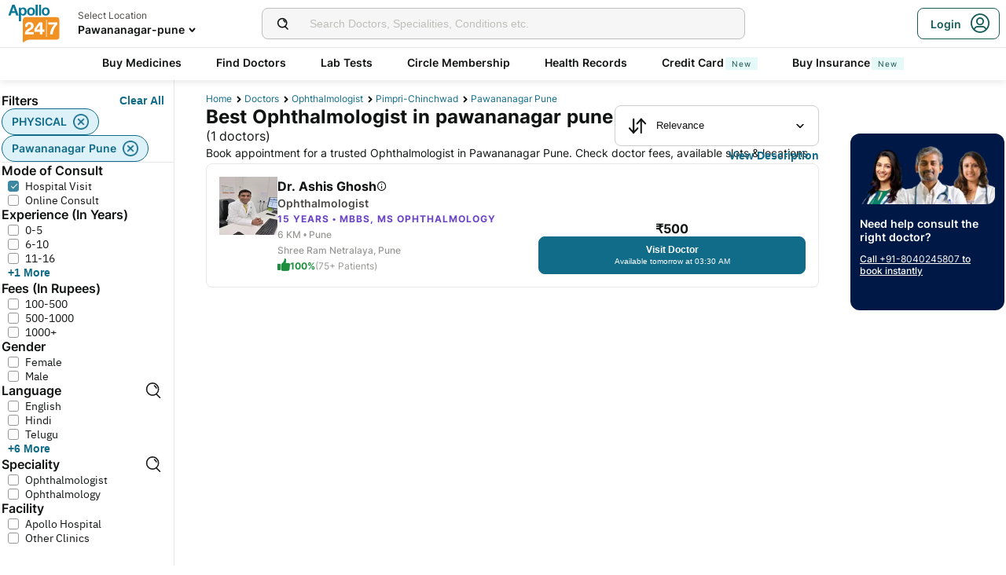

--- FILE ---
content_type: text/x-component
request_url: https://www.apollo247.com/doctors/ophthalmologist-in-pawananagar-pune-scity?consultMode=ONLINE&_rsc=gjisk
body_size: -2452
content:
0:["1769079595037",[["children","doctors","children",["doctor","ophthalmologist-in-pawananagar-pune-scity","d"],"children","__PAGE__?{\"consultMode\":\"ONLINE\",\"device\":\"desktop\"}",["__PAGE__?{\"consultMode\":\"ONLINE\",\"device\":\"desktop\"}",{}],null,null]]]


--- FILE ---
content_type: text/x-component
request_url: https://www.apollo247.com/doctors/female-ophthalmologist-in-pawananagar-pune-scity?_rsc=gjisk
body_size: -2635
content:
0:["1769079595037",[["children","doctors","children",["doctor","female-ophthalmologist-in-pawananagar-pune-scity","d"],[["doctor","female-ophthalmologist-in-pawananagar-pune-scity","d"],{"children":["__PAGE__?{\"device\":\"desktop\"}",{}]}],null,null]]]
